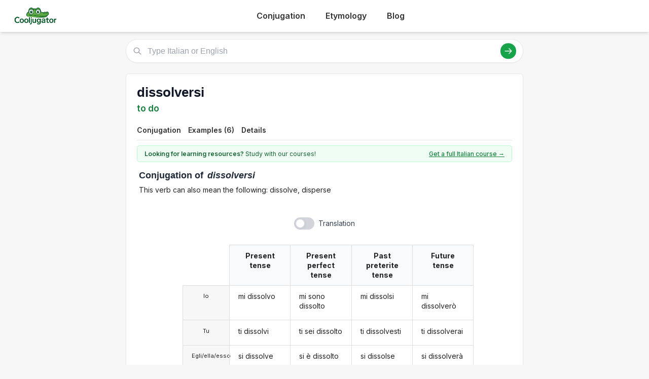

--- FILE ---
content_type: text/html; charset=utf-8
request_url: https://cooljugator.com/it/dissolversi
body_size: 9299
content:
<!DOCTYPE html>
<html><head><meta content="text/html; charset=utf-8" http-equiv="content-type"/><title>Dissolversi conjugation in Italian in all forms | CoolJugator.com</title><meta content="Conjugate the Italian verb dissolversi in all forms and with usage examples. Dissolversi conjugation has never been easier!" name="description"/><meta content="website" property="og:type"/><meta content="https://cooljugator.com/it/dissolversi" property="og:url"/><meta content="/lib/images/website.png" property="og:image"/><meta content="1200" property="og:image:width"/><meta content="630" property="og:image:height"/><meta content="Cooljugator" property="og:site_name"/><meta content="en_US" property="og:locale"/><meta content="info@cooljugator.com" property="og:email"/><meta content="Conjugate the Italian verb dissolversi in all forms and with usage examples" property="og:description"/><meta content="172062416682324" property="fb:app_id"/><meta content="summary" name="twitter:card"/><meta content="@cooljugator" name="twitter:site"/><meta content="Dissolversi conjugation" name="twitter:title"/><meta content="Conjugate the Italian verb dissolversi in all forms and with usage examples" name="twitter:description"/><meta content="/lib/images/website.png" name="twitter:image"/><link href="/lib/images/favicons/apple-touch-icon.png" rel="apple-touch-icon" sizes="180x180"/><link href="/lib/images/favicons/favicon.ico" rel="shortcut icon"/><link href="/lib/images/favicons/favicon-32x32.png" rel="icon" sizes="32x32" type="image/png"/><link href="/lib/images/favicons/favicon-16x16.png" rel="icon" sizes="16x16" type="image/png"/><link href="/lib/images/favicons/manifest.json" rel="manifest"/><link color="#5bbad5" href="/lib/images/favicons/safari-pinned-tab.svg" rel="mask-icon"/><meta content="#ffffff" name="theme-color"/><meta content="width=device-width, initial-scale=1" name="viewport"/><meta charset="utf-8"/><meta content="width=device-width, initial-scale=1.0" name="viewport"/><link href="https://fonts.googleapis.com" rel="preconnect"/><link crossorigin="" href="https://fonts.gstatic.com" rel="preconnect"/><link href="https://fonts.googleapis.com/css2?family=Inter:wght@400;500;600;700&amp;display=swap" rel="stylesheet"/><link href="/lib2025/style_tailwind.css" rel="stylesheet"/><link href="/lib2025/styleOLD.min.css" rel="stylesheet"/><link href="/lib2025/styleNEW.css" rel="stylesheet"/><script src="https://embed.typeform.com/embed.js"></script><script src="/lib2025/includes.js"></script><script defer="" src="/lib2025/static_navigations.js"></script><script id="languageSetterScript">const page_language_code = "it";</script><script src="/lib2025/scriptsNEW.js"></script><meta name="impact-site-verification" value="d3cf73e8-9232-49c1-b2b9-d5ce2e8c0d6f"/><script async="" src="https://www.googletagmanager.com/gtag/js?id=G-4HJDZ83FC6"></script><script>window.dataLayer = window.dataLayer || [];function gtag(){dataLayer.push(arguments);}gtag("js", new Date());gtag("config", "G-4HJDZ83FC6");</script></head><body><header class="bg-white shadow-md sticky top-0 z-10"><div class="main-container flex justify-between items-center py-4"><span class="text-3xl font-bold text-green-700 flex items-center space-x-2"><a href="/" style="display: flex; align-items: center;"><img alt="Cooljugator Logo" class="h-10" src="/lib2025/logo.png"/></a></span><nav class="main-nav hidden md:flex justify-center space-x-4"><div class="nav-link-wrapper language-selector"><a class="nav-link language-trigger" href="/">Conjugation</a><div class="language-dropdown"></div></div><div class="nav-link-wrapper language-selector"><a class="nav-link language-trigger" href="/etymology/">Etymology</a><div class="language-dropdown"></div></div><div class="nav-link-wrapper"><a class="nav-link" href="/blog/">Blog</a></div><div class="nav-link-wrapper"></div></nav><a class="bg-green-600 hover:bg-green-700 text-white hover:text-white font-semibold py-2 px-5 rounded-full text-base shadow-md hover:shadow-lg transition-all duration-200 mx-2" id="mainTutoringLink" rel="noopener noreferrer" style="top; 0; left: 0; width: 0; height: 0; overflow: hidden; visibility: hidden!important;" target="_blank">
      Get an Italian Tutor
    </a><button class="md:hidden p-2 rounded focus:outline-none focus:ring-2 focus:ring-green-600" id="mobile-menu-button"><svg class="w-7 h-7 text-green-700" fill="none" stroke="currentColor" viewbox="0 0 24 24"><path d="M4 6h16M4 12h16M4 18h16" stroke-linecap="round" stroke-linejoin="round" stroke-width="2"></path></svg></button></div><nav class="md:hidden px-4 pb-4" id="mobile-menu">
<a class="block py-2 nav-link" href="/">Conjugation</a><a class="block py-2 nav-link" href="/etymology/">Etymology</a><a class="block py-2 nav-link" href="/blog/">Blog</a></nav></header><!-- <div class="bg-gray-200 text-center py-2 text-gray-500 text-xs my-4 main-container rounded-md h-[90px] flex items-center justify-center">
        Top Ad Placeholder (728x90 or similar)
    </div> --><div class="main-container mt-4"><main class="space-y-6 max-w-4xl mx-auto mt-4"><div class="relative" id="search-bar-wrapper"><input aria-label="Type Italian or English" class="w-full border subtle-border rounded-full py-3 pl-12 pr-20 text-lg focus:outline-none focus:ring-2 focus:ring-green-500 focus:border-transparent shadow-sm" id="search-input" placeholder="Type Italian or English" type="text"/><div class="absolute left-4 top-1/2 transform -translate-y-1/2 text-gray-400"><svg class="w-5 h-5" fill="none" stroke="currentColor" viewbox="0 0 24 24" xmlns="http://www.w3.org/2000/svg"><path d="M21 21l-6-6m2-5a7 7 0 11-14 0 7 7 0 0114 0z" stroke-linecap="round" stroke-linejoin="round" stroke-width="2"></path></svg></div><div class="absolute right-4 top-1/2 transform -translate-y-1/2 flex items-center space-x-3"><button class="bg-green-600 hover:bg-green-700 text-white rounded-full p-2" id="search-button"><svg class="w-5 h-5" fill="none" stroke="currentColor" viewbox="0 0 24 24" xmlns="http://www.w3.org/2000/svg"><path d="M14 5l7 7m0 0l-7 7m7-7H3" stroke-linecap="round" stroke-linejoin="round" stroke-width="2"></path></svg></button></div></div><div class="mt-4 p-4 bg-white border subtle-border rounded-md shadow-sm hidden" id="search-results"></div><div class="content-bg p-6 rounded-lg shadow-sm border subtle-border"><div class="flex justify-between items-start mb-3" id="main-page-top"><div><h1 class="text-3xl font-bold text-gray-900 flex items-center mainform" id="mainform">dissolversi</h1><p class="text-xl text-green-700 font-semibold mt-1 flex items-center" id="mainform_translation">to do</p></div></div><nav class="mt-4 border-b subtle-border main-content-nav" id="main-page-content-nav"><div class="flex space-x-2 text-sm"><a class="nav-link smooth-scroll-link hover:text-green-600 hover:border-green-300" href="#conjugation">Conjugation</a><a class="nav-link smooth-scroll-link hover:text-green-600 hover:border-green-300" href="#examples">Examples (6)</a><a class="nav-link smooth-scroll-link hover:text-green-600 hover:border-green-300" href="#details">Details</a></div></nav><div class="mt-0 pt-6 scroll-target" style="padding-top: 80px;"><div class="bg-green-50 text-green-800 text-sm py-2 px-4 rounded-md mb-4 border border-green-200 flex items-center justify-between" id="question2wrapper"><span class="w-full max-w-[64%] md:w-auto md:max-w-none"><span class="font-semibold" id="question2">Looking for learning resources?</span> Study with our courses!
                    </span><a class="text-green-700 hover:text-green-900 font-medium underline text-right" href="https://www.lingomelo.com/courses/learn-italian" id="question2link" rel="noopener noreferrer">Get a full Italian course →</a></div><div id="main-conjugation-meta"><h2 class="text-xl font-bold text-gray-800 mb-4 flex items-center"><!-- <svg width="30" height="30" viewBox="0 0 50 50" xmlns="http://www.w3.org/2000/svg"><path d="M 10,38 
                                     C 5,38 5,30 10,25   Q 15,15 25,12      L 40,10            Q 48,10 48,18      Q 50,25 45,30      L 40,35            Q 35,42 25,42      L 15,42            C 12,42 10,40 10,38 Z" 
                                  fill="#15803D"/><circle cx="26" cy="19" r="5" fill="white"/><circle cx="26" cy="19" r="2.5" fill="black"/><circle cx="27" cy="18" r="1" fill="white"/><circle cx="36" cy="17" r="5" fill="white"/><circle cx="36" cy="17" r="2.5" fill="black"/><circle cx="37" cy="16" r="1" fill="white"/><ellipse cx="44" cy="17" rx="2" ry="1.5" fill="#1f2937"/><circle cx="18" cy="30" r="3" fill="#fecdd3"/></svg> 
 --><span class="pl-1" id="conjugation"><span class="conjugation-word">Conjugation</span> of <span class="italic ml-1 mainform">dissolversi</span></span></h2></div><div id="usage-info">This verb can also mean the following: dissolve, disperse</div>
<div class="mt-6" id="conjugation-content"><section id="conjugations" style="padding-top: 1em;"><div class="ui three column unstackable grid" id="settings-buttons"><div class="left floated center aligned column" id="wrapper-setting-transliterations"></div><div class="center aligned column" id="wrapper-setting-translations"><div class="ui toggle checkbox" data-tooltip="Translations on page." id="setting-translations"><input type="checkbox"/><label id="settings-translations-label">Translation</label></div></div><div class="right floated center aligned column" id="wrapper-setting-stress"></div></div><div class="ui stackable center aligned grid"><div class="fourteen wide column"><div class="ui centered four column equal height grid"><div class="fourteen wide column" id="conjugationDivs" style="padding-right: 0; border-right: 0;"><div class="conjugation-table collapsable"><div class="conjugation-cell conjugation-cell-four conjugation-cell-pronouns tense-title pronounColumn pronounColumnFirst" style="order: 0; color: rgba(0, 0, 0, 0.87);"></div><div class="conjugation-cell conjugation-cell-four conjugation-cell-pronouns pronounColumn" data-tooltip="I" style="order: 1;"><div class="ui conjugation-pronoun">Io</div></div><div class="conjugation-cell conjugation-cell-four conjugation-cell-pronouns pronounColumn" data-tooltip="you" style="order: 2;"><div class="ui conjugation-pronoun">Tu</div></div><div class="conjugation-cell conjugation-cell-four conjugation-cell-pronouns pronounColumn" data-tooltip="he/she/it" style="order: 3;"><div class="ui conjugation-pronoun">Egli/ella/esso</div></div><div class="conjugation-cell conjugation-cell-four conjugation-cell-pronouns pronounColumn" data-tooltip="we" style="order: 4;"><div class="ui conjugation-pronoun">Noi</div></div><div class="conjugation-cell conjugation-cell-four conjugation-cell-pronouns pronounColumn" data-tooltip="you all" style="order: 5;"><div class="ui conjugation-pronoun">Voi</div></div><div class="conjugation-cell conjugation-cell-four conjugation-cell-pronouns pronounColumn" data-tooltip="they" style="order: 6;"><div class="ui conjugation-pronoun">Loro</div></div><div class="conjugation-cell conjugation-cell-four tense-title" data-tooltip="Example: I do" style="order: 0;"><span class="tense-title-space">Present tense</span><i class="dropdown icon"></i></div><div class="conjugation-cell conjugation-cell-four" data-default="mi dissolvo" data-form-id="12790714" data-tooltip="I do" data-translated="I do" id="present1" style="order: 1;"><div class="forms-wrapper"><div class="meta-form">mi dissolvo</div><div class="meta-transliteration"></div><div class="meta-translation">I do</div></div></div><div class="conjugation-cell conjugation-cell-four" data-default="ti dissolvi" data-form-id="12790715" data-tooltip="you do" data-translated="you do" id="present2" style="order: 2;"><div class="forms-wrapper"><div class="meta-form">ti dissolvi</div><div class="meta-transliteration"></div><div class="meta-translation">you do</div></div></div><div class="conjugation-cell conjugation-cell-four" data-default="si dissolve" data-form-id="12790716" data-tooltip="he/she/it does" data-translated="he/she/it does" id="present3" style="order: 3;"><div class="forms-wrapper"><div class="meta-form">si dissolve</div><div class="meta-transliteration"></div><div class="meta-translation">he/she/it does</div></div></div><div class="conjugation-cell conjugation-cell-four" data-default="ci dissolviamo" data-form-id="12790717" data-tooltip="we do" data-translated="we do" id="present4" style="order: 4;"><div class="forms-wrapper"><div class="meta-form">ci dissolviamo</div><div class="meta-transliteration"></div><div class="meta-translation">we do</div></div></div><div class="conjugation-cell conjugation-cell-four" data-default="vi dissolvete" data-form-id="12790718" data-tooltip="you all do" data-translated="you all do" id="present5" style="order: 5;"><div class="forms-wrapper"><div class="meta-form">vi dissolvete</div><div class="meta-transliteration"></div><div class="meta-translation">you all do</div></div></div><div class="conjugation-cell conjugation-cell-four" data-default="si dissolvono" data-form-id="12790719" data-tooltip="they do" data-translated="they do" id="present6" style="order: 6;"><div class="forms-wrapper"><div class="meta-form">si dissolvono</div><div class="meta-transliteration"></div><div class="meta-translation">they do</div></div></div><div class="conjugation-cell conjugation-cell-four tense-title" data-tooltip="Example: you have done" style="order: 0;"><span class="tense-title-space">Present perfect tense</span><i class="dropdown icon"></i></div><div class="conjugation-cell conjugation-cell-four" data-default="mi sono dissolto" data-form-id="12790744" data-tooltip="I have done" data-translated="I have done" id="present_perfect1" style="order: 1;"><div class="forms-wrapper"><div class="meta-form">mi sono dissolto</div><div class="meta-transliteration"></div><div class="meta-translation">I have done</div></div></div><div class="conjugation-cell conjugation-cell-four" data-default="ti sei dissolto" data-form-id="12790745" data-tooltip="you have done" data-translated="you have done" id="present_perfect2" style="order: 2;"><div class="forms-wrapper"><div class="meta-form">ti sei dissolto</div><div class="meta-transliteration"></div><div class="meta-translation">you have done</div></div></div><div class="conjugation-cell conjugation-cell-four" data-default="si è dissolto" data-form-id="12790746" data-tooltip="he/she/it has done" data-translated="he/she/it has done" id="present_perfect3" style="order: 3;"><div class="forms-wrapper"><div class="meta-form">si è dissolto</div><div class="meta-transliteration"></div><div class="meta-translation">he/she/it has done</div></div></div><div class="conjugation-cell conjugation-cell-four" data-default="ci siamo dissolti" data-form-id="12790747" data-tooltip="we have done" data-translated="we have done" id="present_perfect4" style="order: 4;"><div class="forms-wrapper"><div class="meta-form">ci siamo dissolti</div><div class="meta-transliteration"></div><div class="meta-translation">we have done</div></div></div><div class="conjugation-cell conjugation-cell-four" data-default="vi siete dissolti" data-form-id="12790748" data-tooltip="you all have done" data-translated="you all have done" id="present_perfect5" style="order: 5;"><div class="forms-wrapper"><div class="meta-form">vi siete dissolti</div><div class="meta-transliteration"></div><div class="meta-translation">you all have done</div></div></div><div class="conjugation-cell conjugation-cell-four" data-default="si sono dissolti" data-form-id="12790749" data-tooltip="they have done" data-translated="they have done" id="present_perfect6" style="order: 6;"><div class="forms-wrapper"><div class="meta-form">si sono dissolti</div><div class="meta-transliteration"></div><div class="meta-translation">they have done</div></div></div><div class="conjugation-cell conjugation-cell-four tense-title" data-tooltip="Example: you did" style="order: 0;"><span class="tense-title-space">Past preterite tense</span><i class="dropdown icon"></i></div><div class="conjugation-cell conjugation-cell-four" data-default="mi dissolsi" data-form-id="12790726" data-tooltip="I did" data-translated="I did" id="preterite1" style="order: 1;"><div class="forms-wrapper"><div class="meta-form">mi dissolsi</div><div class="meta-transliteration"></div><div class="meta-translation">I did</div></div></div><div class="conjugation-cell conjugation-cell-four" data-default="ti dissolvesti" data-form-id="12790727" data-tooltip="you did" data-translated="you did" id="preterite2" style="order: 2;"><div class="forms-wrapper"><div class="meta-form">ti dissolvesti</div><div class="meta-transliteration"></div><div class="meta-translation">you did</div></div></div><div class="conjugation-cell conjugation-cell-four" data-default="si dissolse" data-form-id="12790728" data-tooltip="he/she/it did" data-translated="he/she/it did" id="preterite3" style="order: 3;"><div class="forms-wrapper"><div class="meta-form">si dissolse</div><div class="meta-transliteration"></div><div class="meta-translation">he/she/it did</div></div></div><div class="conjugation-cell conjugation-cell-four" data-default="ci dissolvemmo" data-form-id="12790729" data-tooltip="we did" data-translated="we did" id="preterite4" style="order: 4;"><div class="forms-wrapper"><div class="meta-form">ci dissolvemmo</div><div class="meta-transliteration"></div><div class="meta-translation">we did</div></div></div><div class="conjugation-cell conjugation-cell-four" data-default="vi dissolveste" data-form-id="12790730" data-tooltip="you all did" data-translated="you all did" id="preterite5" style="order: 5;"><div class="forms-wrapper"><div class="meta-form">vi dissolveste</div><div class="meta-transliteration"></div><div class="meta-translation">you all did</div></div></div><div class="conjugation-cell conjugation-cell-four" data-default="si dissolsero" data-form-id="12790731" data-tooltip="they did" data-translated="they did" id="preterite6" style="order: 6;"><div class="forms-wrapper"><div class="meta-form">si dissolsero</div><div class="meta-transliteration"></div><div class="meta-translation">they did</div></div></div><div class="conjugation-cell conjugation-cell-four tense-title leftmost" data-tooltip="Example: they will do" style="order: 0;"><span class="tense-title-space">Future tense</span><i class="dropdown icon"></i></div><div class="conjugation-cell conjugation-cell-four leftmost" data-default="mi dissolverò" data-form-id="12790732" data-tooltip="I will do" data-translated="I will do" id="future1" style="order: 1;"><div class="forms-wrapper"><div class="meta-form">mi dissolverò</div><div class="meta-transliteration"></div><div class="meta-translation">I will do</div></div></div><div class="conjugation-cell conjugation-cell-four leftmost" data-default="ti dissolverai" data-form-id="12790733" data-tooltip="you will do" data-translated="you will do" id="future2" style="order: 2;"><div class="forms-wrapper"><div class="meta-form">ti dissolverai</div><div class="meta-transliteration"></div><div class="meta-translation">you will do</div></div></div><div class="conjugation-cell conjugation-cell-four leftmost" data-default="si dissolverà" data-form-id="12790734" data-tooltip="he/she/it will do" data-translated="he/she/it will do" id="future3" style="order: 3;"><div class="forms-wrapper"><div class="meta-form">si dissolverà</div><div class="meta-transliteration"></div><div class="meta-translation">he/she/it will do</div></div></div><div class="conjugation-cell conjugation-cell-four leftmost" data-default="ci dissolveremo" data-form-id="12790735" data-tooltip="we will do" data-translated="we will do" id="future4" style="order: 4;"><div class="forms-wrapper"><div class="meta-form">ci dissolveremo</div><div class="meta-transliteration"></div><div class="meta-translation">we will do</div></div></div><div class="conjugation-cell conjugation-cell-four leftmost" data-default="vi dissolverete" data-form-id="12790736" data-tooltip="you all will do" data-translated="you all will do" id="future5" style="order: 5;"><div class="forms-wrapper"><div class="meta-form">vi dissolverete</div><div class="meta-transliteration"></div><div class="meta-translation">you all will do</div></div></div><div class="conjugation-cell conjugation-cell-four leftmost" data-default="si dissolveranno" data-form-id="12790737" data-tooltip="they will do" data-translated="they will do" id="future6" style="order: 6;"><div class="forms-wrapper"><div class="meta-form">si dissolveranno</div><div class="meta-transliteration"></div><div class="meta-translation">they will do</div></div></div></div><div class="conjugation-table collapsable"><div class="conjugation-cell conjugation-cell-four conjugation-cell-pronouns tense-title pronounColumn pronounColumnFirst" style="order: 0; color: rgba(0, 0, 0, 0.87);"></div><div class="conjugation-cell conjugation-cell-four conjugation-cell-pronouns pronounColumn" data-tooltip="I" style="order: 1;"><div class="ui conjugation-pronoun">Io</div></div><div class="conjugation-cell conjugation-cell-four conjugation-cell-pronouns pronounColumn" data-tooltip="you" style="order: 2;"><div class="ui conjugation-pronoun">Tu</div></div><div class="conjugation-cell conjugation-cell-four conjugation-cell-pronouns pronounColumn" data-tooltip="he/she/it" style="order: 3;"><div class="ui conjugation-pronoun">Egli/ella/esso</div></div><div class="conjugation-cell conjugation-cell-four conjugation-cell-pronouns pronounColumn" data-tooltip="we" style="order: 4;"><div class="ui conjugation-pronoun">Noi</div></div><div class="conjugation-cell conjugation-cell-four conjugation-cell-pronouns pronounColumn" data-tooltip="you all" style="order: 5;"><div class="ui conjugation-pronoun">Voi</div></div><div class="conjugation-cell conjugation-cell-four conjugation-cell-pronouns pronounColumn" data-tooltip="they" style="order: 6;"><div class="ui conjugation-pronoun">Loro</div></div><div class="conjugation-cell conjugation-cell-four tense-title" data-tooltip="Example: I would do" style="order: 0;"><span class="tense-title-space">Conditional mood</span><i class="dropdown icon"></i></div><div class="conjugation-cell conjugation-cell-four" data-default="mi dissolverei" data-form-id="12790738" data-tooltip="I would do" data-translated="I would do" id="conditional1" style="order: 1;"><div class="forms-wrapper"><div class="meta-form">mi dissolverei</div><div class="meta-transliteration"></div><div class="meta-translation">I would do</div></div></div><div class="conjugation-cell conjugation-cell-four" data-default="ti dissolveresti" data-form-id="12790739" data-tooltip="you would do" data-translated="you would do" id="conditional2" style="order: 2;"><div class="forms-wrapper"><div class="meta-form">ti dissolveresti</div><div class="meta-transliteration"></div><div class="meta-translation">you would do</div></div></div><div class="conjugation-cell conjugation-cell-four" data-default="si dissolverebbe" data-form-id="12790740" data-tooltip="he/she/it would do" data-translated="he/she/it would do" id="conditional3" style="order: 3;"><div class="forms-wrapper"><div class="meta-form">si dissolverebbe</div><div class="meta-transliteration"></div><div class="meta-translation">he/she/it would do</div></div></div><div class="conjugation-cell conjugation-cell-four" data-default="ci dissolveremmo" data-form-id="12790741" data-tooltip="we would do" data-translated="we would do" id="conditional4" style="order: 4;"><div class="forms-wrapper"><div class="meta-form">ci dissolveremmo</div><div class="meta-transliteration"></div><div class="meta-translation">we would do</div></div></div><div class="conjugation-cell conjugation-cell-four" data-default="vi dissolvereste" data-form-id="12790742" data-tooltip="you all would do" data-translated="you all would do" id="conditional5" style="order: 5;"><div class="forms-wrapper"><div class="meta-form">vi dissolvereste</div><div class="meta-transliteration"></div><div class="meta-translation">you all would do</div></div></div><div class="conjugation-cell conjugation-cell-four" data-default="si dissolverebbero" data-form-id="12790743" data-tooltip="they would do" data-translated="they would do" id="conditional6" style="order: 6;"><div class="forms-wrapper"><div class="meta-form">si dissolverebbero</div><div class="meta-transliteration"></div><div class="meta-translation">they would do</div></div></div><div class="conjugation-cell conjugation-cell-four tense-title" data-abbreviated-name="Past impf. tense" data-full-name="Past imperfect tense" data-tooltip="Past imperfect tense. Example: they used to do" style="order: 0;"><span class="tense-title-space">Past impf. tense</span><i class="dropdown icon"></i></div><div class="conjugation-cell conjugation-cell-four" data-default="mi dissolvevo" data-form-id="12790720" data-tooltip="I used to do" data-translated="I used to do" id="imperfect1" style="order: 1;"><div class="forms-wrapper"><div class="meta-form">mi dissolvevo</div><div class="meta-transliteration"></div><div class="meta-translation">I used to do</div></div></div><div class="conjugation-cell conjugation-cell-four" data-default="ti dissolvevi" data-form-id="12790721" data-tooltip="you used to do" data-translated="you used to do" id="imperfect2" style="order: 2;"><div class="forms-wrapper"><div class="meta-form">ti dissolvevi</div><div class="meta-transliteration"></div><div class="meta-translation">you used to do</div></div></div><div class="conjugation-cell conjugation-cell-four" data-default="si dissolveva" data-form-id="12790722" data-tooltip="he/she/it used to do" data-translated="he/she/it used to do" id="imperfect3" style="order: 3;"><div class="forms-wrapper"><div class="meta-form">si dissolveva</div><div class="meta-transliteration"></div><div class="meta-translation">he/she/it used to do</div></div></div><div class="conjugation-cell conjugation-cell-four" data-default="ci dissolvevamo" data-form-id="12790723" data-tooltip="we used to do" data-translated="we used to do" id="imperfect4" style="order: 4;"><div class="forms-wrapper"><div class="meta-form">ci dissolvevamo</div><div class="meta-transliteration"></div><div class="meta-translation">we used to do</div></div></div><div class="conjugation-cell conjugation-cell-four" data-default="vi dissolvevate" data-form-id="12790724" data-tooltip="you all used to do" data-translated="you all used to do" id="imperfect5" style="order: 5;"><div class="forms-wrapper"><div class="meta-form">vi dissolvevate</div><div class="meta-transliteration"></div><div class="meta-translation">you all used to do</div></div></div><div class="conjugation-cell conjugation-cell-four" data-default="si dissolvevano" data-form-id="12790725" data-tooltip="they used to do" data-translated="they used to do" id="imperfect6" style="order: 6;"><div class="forms-wrapper"><div class="meta-form">si dissolvevano</div><div class="meta-transliteration"></div><div class="meta-translation">they used to do</div></div></div><div class="conjugation-cell conjugation-cell-four tense-title" data-tooltip="Example: he/she/it had done" style="order: 0;"><span class="tense-title-space">Past perfect tense</span><i class="dropdown icon"></i></div><div class="conjugation-cell conjugation-cell-four" data-default="mi ero dissolto" data-form-id="12790750" data-tooltip="I had done" data-translated="I had done" id="past_perfect1" style="order: 1;"><div class="forms-wrapper"><div class="meta-form">mi ero dissolto</div><div class="meta-transliteration"></div><div class="meta-translation">I had done</div></div></div><div class="conjugation-cell conjugation-cell-four" data-default="ti eri dissolto" data-form-id="12790751" data-tooltip="you had done" data-translated="you had done" id="past_perfect2" style="order: 2;"><div class="forms-wrapper"><div class="meta-form">ti eri dissolto</div><div class="meta-transliteration"></div><div class="meta-translation">you had done</div></div></div><div class="conjugation-cell conjugation-cell-four" data-default="si era dissolto" data-form-id="12790752" data-tooltip="he/she/it had done" data-translated="he/she/it had done" id="past_perfect3" style="order: 3;"><div class="forms-wrapper"><div class="meta-form">si era dissolto</div><div class="meta-transliteration"></div><div class="meta-translation">he/she/it had done</div></div></div><div class="conjugation-cell conjugation-cell-four" data-default="ci eravamo dissolti" data-form-id="12790753" data-tooltip="we had done" data-translated="we had done" id="past_perfect4" style="order: 4;"><div class="forms-wrapper"><div class="meta-form">ci eravamo dissolti</div><div class="meta-transliteration"></div><div class="meta-translation">we had done</div></div></div><div class="conjugation-cell conjugation-cell-four" data-default="vi eravate dissolti" data-form-id="12790754" data-tooltip="you all had done" data-translated="you all had done" id="past_perfect5" style="order: 5;"><div class="forms-wrapper"><div class="meta-form">vi eravate dissolti</div><div class="meta-transliteration"></div><div class="meta-translation">you all had done</div></div></div><div class="conjugation-cell conjugation-cell-four" data-default="si erano dissolti" data-form-id="12790755" data-tooltip="they had done" data-translated="they had done" id="past_perfect6" style="order: 6;"><div class="forms-wrapper"><div class="meta-form">si erano dissolti</div><div class="meta-transliteration"></div><div class="meta-translation">they had done</div></div></div><div class="conjugation-cell conjugation-cell-four tense-title leftmost" data-tooltip="Example: we will have done" style="order: 0;"><span class="tense-title-space">Future perfect tense</span><i class="dropdown icon"></i></div><div class="conjugation-cell conjugation-cell-four leftmost" data-default="mi sarò dissolto" data-form-id="12790756" data-tooltip="I will have done" data-translated="I will have done" id="future_perfect1" style="order: 1;"><div class="forms-wrapper"><div class="meta-form">mi sarò dissolto</div><div class="meta-transliteration"></div><div class="meta-translation">I will have done</div></div></div><div class="conjugation-cell conjugation-cell-four leftmost" data-default="ti sarai dissolto" data-form-id="12790757" data-tooltip="you will have done" data-translated="you will have done" id="future_perfect2" style="order: 2;"><div class="forms-wrapper"><div class="meta-form">ti sarai dissolto</div><div class="meta-transliteration"></div><div class="meta-translation">you will have done</div></div></div><div class="conjugation-cell conjugation-cell-four leftmost" data-default="si sarà dissolto" data-form-id="12790758" data-tooltip="he/she/it will have done" data-translated="he/she/it will have done" id="future_perfect3" style="order: 3;"><div class="forms-wrapper"><div class="meta-form">si sarà dissolto</div><div class="meta-transliteration"></div><div class="meta-translation">he/she/it will have done</div></div></div><div class="conjugation-cell conjugation-cell-four leftmost" data-default="ci saremo dissolti" data-form-id="12790759" data-tooltip="we will have done" data-translated="we will have done" id="future_perfect4" style="order: 4;"><div class="forms-wrapper"><div class="meta-form">ci saremo dissolti</div><div class="meta-transliteration"></div><div class="meta-translation">we will have done</div></div></div><div class="conjugation-cell conjugation-cell-four leftmost" data-default="vi sarete dissolti" data-form-id="12790760" data-tooltip="you all will have done" data-translated="you all will have done" id="future_perfect5" style="order: 5;"><div class="forms-wrapper"><div class="meta-form">vi sarete dissolti</div><div class="meta-transliteration"></div><div class="meta-translation">you all will have done</div></div></div><div class="conjugation-cell conjugation-cell-four leftmost" data-default="si saranno dissolti" data-form-id="12790761" data-tooltip="they will have done" data-translated="they will have done" id="future_perfect6" style="order: 6;"><div class="forms-wrapper"><div class="meta-form">si saranno dissolti</div><div class="meta-transliteration"></div><div class="meta-translation">they will have done</div></div></div></div><div class="conjugation-table collapsable"><div class="conjugation-cell conjugation-cell-four conjugation-cell-pronouns tense-title pronounColumn pronounColumnFirst" style="order: 0; color: rgba(0, 0, 0, 0.87);"></div><div class="conjugation-cell conjugation-cell-four conjugation-cell-pronouns pronounColumn" data-tooltip="I" style="order: 1;"><div class="ui conjugation-pronoun">Io</div></div><div class="conjugation-cell conjugation-cell-four conjugation-cell-pronouns pronounColumn" data-tooltip="you" style="order: 2;"><div class="ui conjugation-pronoun">Tu</div></div><div class="conjugation-cell conjugation-cell-four conjugation-cell-pronouns pronounColumn" data-tooltip="he/she/it" style="order: 3;"><div class="ui conjugation-pronoun">Egli/ella/esso</div></div><div class="conjugation-cell conjugation-cell-four conjugation-cell-pronouns pronounColumn" data-tooltip="we" style="order: 4;"><div class="ui conjugation-pronoun">Noi</div></div><div class="conjugation-cell conjugation-cell-four conjugation-cell-pronouns pronounColumn" data-tooltip="you all" style="order: 5;"><div class="ui conjugation-pronoun">Voi</div></div><div class="conjugation-cell conjugation-cell-four conjugation-cell-pronouns pronounColumn" data-tooltip="they" style="order: 6;"><div class="ui conjugation-pronoun">Loro</div></div><div class="conjugation-cell conjugation-cell-four tense-title" data-tooltip="Example: (if/so that) we do" style="order: 0;"><span class="tense-title-space">Present subjunctive tense</span><i class="dropdown icon"></i></div><div class="conjugation-cell conjugation-cell-four" data-default="mi dissolva" data-form-id="12790762" data-tooltip="(if/so that) I do" data-translated="(if/so that) I do" id="subj_present1" style="order: 1;"><div class="forms-wrapper"><div class="meta-form">mi dissolva</div><div class="meta-transliteration"></div><div class="meta-translation">(if/so that) I do</div></div></div><div class="conjugation-cell conjugation-cell-four" data-default="ti dissolva" data-form-id="12790763" data-tooltip="(if/so that) you do" data-translated="(if/so that) you do" id="subj_present2" style="order: 2;"><div class="forms-wrapper"><div class="meta-form">ti dissolva</div><div class="meta-transliteration"></div><div class="meta-translation">(if/so that) you do</div></div></div><div class="conjugation-cell conjugation-cell-four" data-default="si dissolva" data-form-id="12790764" data-tooltip="(if/so that) he/she/it do" data-translated="(if/so that) he/she/it do" id="subj_present3" style="order: 3;"><div class="forms-wrapper"><div class="meta-form">si dissolva</div><div class="meta-transliteration"></div><div class="meta-translation">(if/so that) he/she/it do</div></div></div><div class="conjugation-cell conjugation-cell-four" data-default="ci dissolviamo" data-form-id="12790765" data-tooltip="(if/so that) we do" data-translated="(if/so that) we do" id="subj_present4" style="order: 4;"><div class="forms-wrapper"><div class="meta-form">ci dissolviamo</div><div class="meta-transliteration"></div><div class="meta-translation">(if/so that) we do</div></div></div><div class="conjugation-cell conjugation-cell-four" data-default="vi dissolviate" data-form-id="12790766" data-tooltip="(if/so that) you all do" data-translated="(if/so that) you all do" id="subj_present5" style="order: 5;"><div class="forms-wrapper"><div class="meta-form">vi dissolviate</div><div class="meta-transliteration"></div><div class="meta-translation">(if/so that) you all do</div></div></div><div class="conjugation-cell conjugation-cell-four" data-default="si dissolvano" data-form-id="12790767" data-tooltip="(if/so that) they do" data-translated="(if/so that) they do" id="subj_present6" style="order: 6;"><div class="forms-wrapper"><div class="meta-form">si dissolvano</div><div class="meta-transliteration"></div><div class="meta-translation">(if/so that) they do</div></div></div><div class="conjugation-cell conjugation-cell-four tense-title leftmost" data-abbreviated-name="Present perf. subjunctive tense" data-full-name="Present perfect subjunctive tense" data-tooltip="Present perfect subjunctive tense. Example: you have done" style="order: 0;"><span class="tense-title-space">Present perf. subjunctive tense</span><i class="dropdown icon"></i></div><div class="conjugation-cell conjugation-cell-four leftmost" data-default="mi sia dissolto" data-form-id="12790768" data-tooltip="I have done" data-translated="I have done" id="subj_present_perfect1" style="order: 1;"><div class="forms-wrapper"><div class="meta-form">mi sia dissolto</div><div class="meta-transliteration"></div><div class="meta-translation">I have done</div></div></div><div class="conjugation-cell conjugation-cell-four leftmost" data-default="ti sia dissolto" data-form-id="12790769" data-tooltip="you have done" data-translated="you have done" id="subj_present_perfect2" style="order: 2;"><div class="forms-wrapper"><div class="meta-form">ti sia dissolto</div><div class="meta-transliteration"></div><div class="meta-translation">you have done</div></div></div><div class="conjugation-cell conjugation-cell-four leftmost" data-default="si sia dissolto" data-form-id="12790770" data-tooltip="he/she/it has done" data-translated="he/she/it has done" id="subj_present_perfect3" style="order: 3;"><div class="forms-wrapper"><div class="meta-form">si sia dissolto</div><div class="meta-transliteration"></div><div class="meta-translation">he/she/it has done</div></div></div><div class="conjugation-cell conjugation-cell-four leftmost" data-default="ci siamo dissolti" data-form-id="12790771" data-tooltip="we have done" data-translated="we have done" id="subj_present_perfect4" style="order: 4;"><div class="forms-wrapper"><div class="meta-form">ci siamo dissolti</div><div class="meta-transliteration"></div><div class="meta-translation">we have done</div></div></div><div class="conjugation-cell conjugation-cell-four leftmost" data-default="vi siate dissolti" data-form-id="12790772" data-tooltip="you all have done" data-translated="you all have done" id="subj_present_perfect5" style="order: 5;"><div class="forms-wrapper"><div class="meta-form">vi siate dissolti</div><div class="meta-transliteration"></div><div class="meta-translation">you all have done</div></div></div><div class="conjugation-cell conjugation-cell-four leftmost" data-default="si siano dissolti" data-form-id="12790773" data-tooltip="they have done" data-translated="they have done" id="subj_present_perfect6" style="order: 6;"><div class="forms-wrapper"><div class="meta-form">si siano dissolti</div><div class="meta-transliteration"></div><div class="meta-translation">they have done</div></div></div><div class="conjugation-cell conjugation-cell-four invisible" style="order: 0;"></div><div class="conjugation-cell conjugation-cell-four invisible" style="order: 1;"></div><div class="conjugation-cell conjugation-cell-four invisible" style="order: 2;"></div><div class="conjugation-cell conjugation-cell-four invisible" style="order: 3;"></div><div class="conjugation-cell conjugation-cell-four invisible" style="order: 4;"></div><div class="conjugation-cell conjugation-cell-four invisible" style="order: 5;"></div><div class="conjugation-cell conjugation-cell-four invisible" style="order: 6;"></div><div class="conjugation-cell conjugation-cell-four invisible" style="order: 0;"></div><div class="conjugation-cell conjugation-cell-four invisible" style="order: 1;"></div><div class="conjugation-cell conjugation-cell-four invisible" style="order: 2;"></div><div class="conjugation-cell conjugation-cell-four invisible" style="order: 3;"></div><div class="conjugation-cell conjugation-cell-four invisible" style="order: 4;"></div><div class="conjugation-cell conjugation-cell-four invisible" style="order: 5;"></div><div class="conjugation-cell conjugation-cell-four invisible" style="order: 6;"></div></div><div class="conjugation-table collapsable"><div class="conjugation-cell conjugation-cell-four conjugation-cell-pronouns tense-title pronounColumn pronounColumnFirst" style="order: 0; color: rgba(0, 0, 0, 0.87);"></div><div class="conjugation-cell conjugation-cell-four conjugation-cell-pronouns pronounColumn" data-tooltip="you" style="order: 1;"><div class="ui conjugation-pronoun">Tu</div></div><div class="conjugation-cell conjugation-cell-four conjugation-cell-pronouns pronounColumn" data-tooltip="he/she/it" style="order: 2;"><div class="ui conjugation-pronoun">Egli/ella/esso</div></div><div class="conjugation-cell conjugation-cell-four conjugation-cell-pronouns pronounColumn" data-tooltip="we" style="order: 3;"><div class="ui conjugation-pronoun">Noi</div></div><div class="conjugation-cell conjugation-cell-four conjugation-cell-pronouns pronounColumn" data-tooltip="you all" style="order: 4;"><div class="ui conjugation-pronoun">Voi</div></div><div class="conjugation-cell conjugation-cell-four conjugation-cell-pronouns pronounColumn" data-tooltip="they" style="order: 5;"><div class="ui conjugation-pronoun">Loro</div></div><div class="conjugation-cell conjugation-cell-four tense-title leftmost" data-tooltip="Example: do!" style="order: 0;"><span class="tense-title-space">Imperative mood</span><i class="dropdown icon"></i></div><div class="conjugation-cell conjugation-cell-four leftmost" data-default="dissolviti" data-form-id="12790774" data-tooltip="do!" data-translated="do!" id="imperative2" style="order: 1;"><div class="forms-wrapper"><div class="meta-form">dissolviti</div><div class="meta-transliteration"></div><div class="meta-translation">do!</div></div></div><div class="conjugation-cell conjugation-cell-four leftmost" data-default="si dissolva" data-form-id="12790775" data-tooltip="do!" data-translated="do!" id="imperative3" style="order: 2;"><div class="forms-wrapper"><div class="meta-form">si dissolva</div><div class="meta-transliteration"></div><div class="meta-translation">do!</div></div></div><div class="conjugation-cell conjugation-cell-four leftmost" data-default="dissolviamoci" data-form-id="12790776" data-tooltip="let's do!" data-translated="let's do!" id="imperative4" style="order: 3;"><div class="forms-wrapper"><div class="meta-form">dissolviamoci</div><div class="meta-transliteration"></div><div class="meta-translation">let's do!</div></div></div><div class="conjugation-cell conjugation-cell-four leftmost" data-default="dissolvetevi" data-form-id="12790777" data-tooltip="do!" data-translated="do!" id="imperative5" style="order: 4;"><div class="forms-wrapper"><div class="meta-form">dissolvetevi</div><div class="meta-transliteration"></div><div class="meta-translation">do!</div></div></div><div class="conjugation-cell conjugation-cell-four leftmost" data-default="si dissolvano" data-form-id="12790778" data-tooltip="do!" data-translated="do!" id="imperative6" style="order: 5;"><div class="forms-wrapper"><div class="meta-form">si dissolvano</div><div class="meta-transliteration"></div><div class="meta-translation">do!</div></div></div><div class="conjugation-cell conjugation-cell-four invisible" style="order: 0;"></div><div class="conjugation-cell conjugation-cell-four invisible" style="order: 1;"></div><div class="conjugation-cell conjugation-cell-four invisible" style="order: 2;"></div><div class="conjugation-cell conjugation-cell-four invisible" style="order: 3;"></div><div class="conjugation-cell conjugation-cell-four invisible" style="order: 4;"></div><div class="conjugation-cell conjugation-cell-four invisible" style="order: 5;"></div><div class="conjugation-cell conjugation-cell-four invisible" style="order: 0;"></div><div class="conjugation-cell conjugation-cell-four invisible" style="order: 1;"></div><div class="conjugation-cell conjugation-cell-four invisible" style="order: 2;"></div><div class="conjugation-cell conjugation-cell-four invisible" style="order: 3;"></div><div class="conjugation-cell conjugation-cell-four invisible" style="order: 4;"></div><div class="conjugation-cell conjugation-cell-four invisible" style="order: 5;"></div><div class="conjugation-cell conjugation-cell-four invisible" style="order: 0;"></div><div class="conjugation-cell conjugation-cell-four invisible" style="order: 1;"></div><div class="conjugation-cell conjugation-cell-four invisible" style="order: 2;"></div><div class="conjugation-cell conjugation-cell-four invisible" style="order: 3;"></div><div class="conjugation-cell conjugation-cell-four invisible" style="order: 4;"></div><div class="conjugation-cell conjugation-cell-four invisible" style="order: 5;"></div></div><div class="conjugation-table collapsable"><div class="conjugation-cell conjugation-cell-four conjugation-cell-pronouns tense-title pronounColumn pronounColumnFirst" style="order: 0; color: rgba(0, 0, 0, 0.87);"></div><div class="conjugation-cell conjugation-cell-four conjugation-cell-pronouns pronounColumn" data-tooltip="I" style="order: 1;"><div class="ui conjugation-pronoun">Io</div></div><div class="conjugation-cell conjugation-cell-four conjugation-cell-pronouns pronounColumn" data-tooltip="you" style="order: 2;"><div class="ui conjugation-pronoun">Tu</div></div><div class="conjugation-cell conjugation-cell-four conjugation-cell-pronouns pronounColumn" data-tooltip="he/she/it" style="order: 3;"><div class="ui conjugation-pronoun">Egli/ella/esso</div></div><div class="conjugation-cell conjugation-cell-four conjugation-cell-pronouns pronounColumn" data-tooltip="we" style="order: 4;"><div class="ui conjugation-pronoun">Noi</div></div><div class="conjugation-cell conjugation-cell-four conjugation-cell-pronouns pronounColumn" data-tooltip="you all" style="order: 5;"><div class="ui conjugation-pronoun">Voi</div></div><div class="conjugation-cell conjugation-cell-four conjugation-cell-pronouns pronounColumn" data-tooltip="they" style="order: 6;"><div class="ui conjugation-pronoun">Loro</div></div><div class="conjugation-cell conjugation-cell-four tense-title leftmost" data-tooltip="Example: he/she/it would have done" style="order: 0;"><span class="tense-title-space">Conditional perfect tense</span><i class="dropdown icon"></i></div><div class="conjugation-cell conjugation-cell-four leftmost" data-default="mi sarei dissolto" data-form-id="12790779" data-tooltip="I would have done" data-translated="I would have done" id="conditional_perfect1" style="order: 1;"><div class="forms-wrapper"><div class="meta-form">mi sarei dissolto</div><div class="meta-transliteration"></div><div class="meta-translation">I would have done</div></div></div><div class="conjugation-cell conjugation-cell-four leftmost" data-default="ti saresti dissolto" data-form-id="12790780" data-tooltip="you would have done" data-translated="you would have done" id="conditional_perfect2" style="order: 2;"><div class="forms-wrapper"><div class="meta-form">ti saresti dissolto</div><div class="meta-transliteration"></div><div class="meta-translation">you would have done</div></div></div><div class="conjugation-cell conjugation-cell-four leftmost" data-default="si sarebbe dissolto" data-form-id="12790781" data-tooltip="he/she/it would have done" data-translated="he/she/it would have done" id="conditional_perfect3" style="order: 3;"><div class="forms-wrapper"><div class="meta-form">si sarebbe dissolto</div><div class="meta-transliteration"></div><div class="meta-translation">he/she/it would have done</div></div></div><div class="conjugation-cell conjugation-cell-four leftmost" data-default="ci saremmo dissolti" data-form-id="12790782" data-tooltip="we would have done" data-translated="we would have done" id="conditional_perfect4" style="order: 4;"><div class="forms-wrapper"><div class="meta-form">ci saremmo dissolti</div><div class="meta-transliteration"></div><div class="meta-translation">we would have done</div></div></div><div class="conjugation-cell conjugation-cell-four leftmost" data-default="vi sareste dissolti" data-form-id="12790783" data-tooltip="you all would have done" data-translated="you all would have done" id="conditional_perfect5" style="order: 5;"><div class="forms-wrapper"><div class="meta-form">vi sareste dissolti</div><div class="meta-transliteration"></div><div class="meta-translation">you all would have done</div></div></div><div class="conjugation-cell conjugation-cell-four leftmost" data-default="si sarebbero dissolti" data-form-id="12790784" data-tooltip="they would have done" data-translated="they would have done" id="conditional_perfect6" style="order: 6;"><div class="forms-wrapper"><div class="meta-form">si sarebbero dissolti</div><div class="meta-transliteration"></div><div class="meta-translation">they would have done</div></div></div><div class="conjugation-cell conjugation-cell-four invisible" style="order: 0;"></div><div class="conjugation-cell conjugation-cell-four invisible" style="order: 1;"></div><div class="conjugation-cell conjugation-cell-four invisible" style="order: 2;"></div><div class="conjugation-cell conjugation-cell-four invisible" style="order: 3;"></div><div class="conjugation-cell conjugation-cell-four invisible" style="order: 4;"></div><div class="conjugation-cell conjugation-cell-four invisible" style="order: 5;"></div><div class="conjugation-cell conjugation-cell-four invisible" style="order: 6;"></div><div class="conjugation-cell conjugation-cell-four invisible" style="order: 0;"></div><div class="conjugation-cell conjugation-cell-four invisible" style="order: 1;"></div><div class="conjugation-cell conjugation-cell-four invisible" style="order: 2;"></div><div class="conjugation-cell conjugation-cell-four invisible" style="order: 3;"></div><div class="conjugation-cell conjugation-cell-four invisible" style="order: 4;"></div><div class="conjugation-cell conjugation-cell-four invisible" style="order: 5;"></div><div class="conjugation-cell conjugation-cell-four invisible" style="order: 6;"></div><div class="conjugation-cell conjugation-cell-four invisible" style="order: 0;"></div><div class="conjugation-cell conjugation-cell-four invisible" style="order: 1;"></div><div class="conjugation-cell conjugation-cell-four invisible" style="order: 2;"></div><div class="conjugation-cell conjugation-cell-four invisible" style="order: 3;"></div><div class="conjugation-cell conjugation-cell-four invisible" style="order: 4;"></div><div class="conjugation-cell conjugation-cell-four invisible" style="order: 5;"></div><div class="conjugation-cell conjugation-cell-four invisible" style="order: 6;"></div></div></div></div></div></div></section></div><div class="flex justify-center my-8 w-full" style="padding-top: 2rem; padding-bottom: 8rem;"></div></div><div class="mt-4 pt-6 border-t subtle-border scroll-target" style="padding-top: 2rem;"><h2 class="text-xl font-bold text-gray-800 mb-4 flex items-center" id="examples_title"><svg height="30" viewbox="0 0 50 50" width="30" xmlns="http://www.w3.org/2000/svg"><path d="M10,45 
                                     L10,40 C5,40 5,32 10,27   Q15,17 25,14             L38,12                   Q48,12 48,18             Q50,25 45,30             L40,35                   Q35,42 25,42             L15,42             C12,42 10,40 10,38 Z" fill="#15803D"></path><path d="M15,45 
                                     C10,45 10,35 15,33  L18,32             C20,35 18,40 15,45  Z" fill="#15803D"></path><path d="M35,45 
                                     C40,45 40,35 35,33  L32,32             C30,35 32,40 35,45  Z" fill="#15803D"></path><rect fill="#a16207" height="15" rx="2" ry="2" width="20" x="15" y="30"></rect><rect fill="#f8fafc" height="11" width="14" x="18" y="32"></rect><line stroke="#4b5563" stroke-width="0.5" x1="20" x2="30" y1="35" y2="35"></line><line stroke="#4b5563" stroke-width="0.5" x1="20" x2="30" y1="37" y2="37"></line><line stroke="#4b5563" stroke-width="0.5" x1="20" x2="30" y1="39" y2="39"></line><circle cx="28" cy="21" fill="white" r="4.5"></circle><circle cx="28" cy="21" fill="black" r="2.2"></circle><circle cx="29" cy="20" fill="white" r="1"></circle><circle cx="37" cy="19" fill="white" r="4.5"></circle><circle cx="37" cy="19" fill="black" r="2.2"></circle><circle cx="38" cy="18" fill="white" r="1"></circle><ellipse cx="44" cy="21" fill="#1f2937" rx="2" ry="1.5"></ellipse></svg><span class="pl-1">Examples of <span class="mainform italic ml-1">dissolversi</span></span></h2><div class="space-y-4 text-sm" id="examples"><div class="grid grid-cols-1 sm:grid-cols-2 gap-x-6 example-pair"><p class="example-es" id="example-mainform">Di conseguenza siamo destinati a vedere ciò su cui basiamo tutto il calcolo della nostra esistenza, dissolversi in una specie di nebbia inconsistente.</p><p class="example-en">Consequently we are doomed to seeing everything that we base the self-interest of our existence on dissolve into a kind of inconsistent haze.</p></div><div class="grid grid-cols-1 sm:grid-cols-2 gap-x-6 example-pair"><p class="example-es" id="example-mainform-1">La guardia costiera ha salvato piu' di una decina di persone coinvolte nella tempesta che si e' abbattuta sulle coste della Virginia, per poi rapidamente dissolversi.</p><p class="example-en">The Coast Guard rescued over a dozen people associated with the squall that pounded the Virginia coast, then quickly dissipated.</p></div><div class="grid grid-cols-1 sm:grid-cols-2 gap-x-6 example-pair"><p class="example-es" id="example-mainform-2">Non sa cosa significa dissolversi per un ologramma.</p><p class="example-en">You don't know what that means to a hologram.</p></div><div class="grid grid-cols-1 sm:grid-cols-2 gap-x-6 example-pair"><p class="example-es" id="example-present3">Il pick-up funziona, ma se lo muovo non ha quel suono incisivo e si dissolve parecchio.</p><p class="example-en">That pickup's all right. But when I move around... it doesn't have that punch and it's just fading out a lot.</p></div><div class="grid grid-cols-1 sm:grid-cols-2 gap-x-6 example-pair"><p class="example-es" id="example-present6">Le preoccupazioni di lavoro si dissolvono. Sempre... più profondo.</p><p class="example-en">Your concern about your job... melts away... way... way down.</p></div><div class="grid grid-cols-1 sm:grid-cols-2 gap-x-6 example-pair"><p class="example-es" id="example-subj_present3">Quindi, il killer pensa che il corpo si dissolva subito, come nei film, ma non succede nulla. A parte il fatto che ogni allarme del laboratorio scatta di continuo.</p><p class="example-en">So... the killer thinks the body is going to dissolve instantly, like it does in the movies, then nothing happens except every alarm in the lab goes off time and again.</p></div></div><div class="mt-6 text-center"></div></div></div><div class="mt-6 p-4 bg-green-50 border border-green-100 rounded-md scroll-target" id="details"><h2 class="text-xl font-bold text-gray-800 mb-4 flex items-center">
                        Further details about this page
                    </h2><h3 class="font-semibold text-xs text-gray-500 mb-2 uppercase tracking-wider">LOCATION</h3><nav aria-label="breadcrumb" class="text-sm breadcrumb"><ol class="flex items-center space-x-2"><li><a class="font-medium hover:text-green-700" href="/">Cooljugator</a></li><li><span class="separator text-gray-400">/</span></li><li><a class="font-medium hover:text-green-700" href="/it">Italian</a></li><li><span class="separator text-gray-400">/</span></li><li><span class="font-medium text-gray-500 mainform">dissolversi</span></li></ol></nav><ul class="list-disc pl-4" id="related_words"></ul><div class="mt-6 text-center"><button class="bg-green-600 hover:bg-green-700 text-white font-semibold py-2 px-4 rounded-md text-sm" onclick="window.scrollTo({ top: 0, behavior: 'smooth' });">
                            Back to Top
                        </button></div></div></main></div><footer class="bg-gray-100 border-t subtle-border pt-12 pb-8 mt-16 text-gray-700"></footer></body></html>